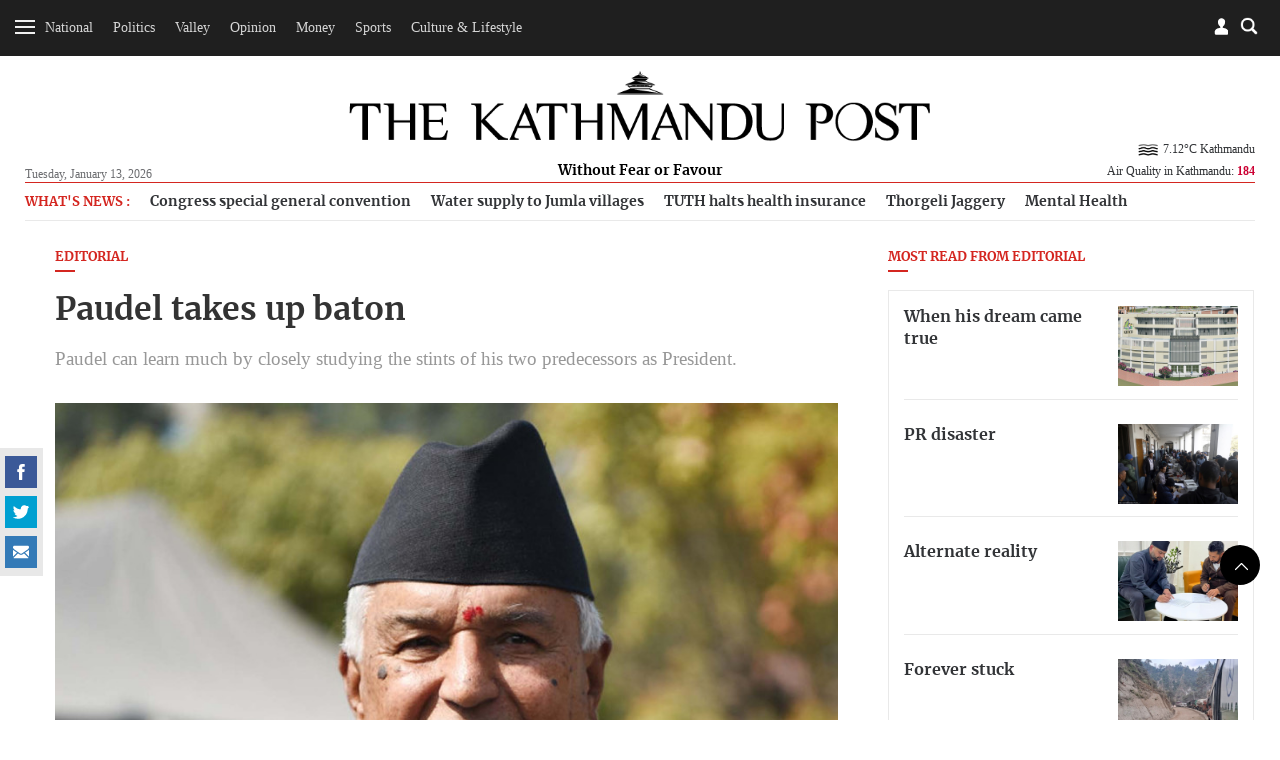

--- FILE ---
content_type: text/html; charset=UTF-8
request_url: https://kathmandupost.com/pages/widget?section=login
body_size: 1439
content:
<div class="modal fade modal-login" id="myModalLogIn" tabindex="-1" role="dialog" aria-labelledby="myModalLabel">
	  <div class="modal-dialog" role="document">
		<div class="modal-content">
		  <div class="modal-header">
			<button type="button" class="close" data-dismiss="modal" aria-label="Close"><span aria-hidden="true">&times;</span></button>
		  </div>
		  <div class="modal-body">
			<div class="login-container">
				<div class="rowx clearfix">
					<div class="login-form-1 clearfix">
					<script>
						$(document).ready(function(){
							$('#block-signUp').hide();
							$('#block-forgotpassword').hide();
							
							$('.block-signUp').on('click', function(){
								$('#block-signUp').show();
								$('#block-login').hide();
								$('#block-forgotpassword').hide();
							});
							$('.block-login').on('click', function(){
								$('#block-login').show();
								$('#block-signUp').hide();
								$('#block-forgotpassword').hide();
							});
							$('.block-forgotpassword').on('click', function(){
								$('#block-login').hide();
								$('#block-signUp').hide();
								$('#block-forgotpassword').show();
							});
							
							
						});
					</script>
						<div id="block-login">
							<h3>Login</h3>
							<form id="login-form">
								<div class="form-group">
									<input type="text" class="form-control phone-number login-submit-trigger" placeholder="Phone Number *" value="" required/>
								</div>
								<div class="form-group">
									<input type="password" class="password login-submit-trigger form-control" placeholder="Password *" value="" required/>
								</div>
								<div class="no-gutter clearfix">
									<div class="col-xs-6">
										<a class="forget block-forgotpassword" href="javascript:;">Forget Password?</a>
									</div>
									<div class="col-xs-6">
										<button type="button" class="btn-submit" onclick="handleLogin();">Login</button>
									</div>
								</div>	
								<span class="block--or"></span>
									
								<span onclick="fbLogin()" class="btn btn-facebook ">Login With Facebook</span>

								<div class="block--signup">Don't Have An Account?
									<a class="forget block-signUp"><u>Sign Up</u></a>
								</div>

								
							</form>
						</div>		


						<div id="block-signUp">
							<h3>Sign Up</h3>
							<form id="signup-form">
								<div class="form-group">
									<input type="text" class="form-control phone-number signup-submit-trigger" placeholder="Phone Number *" value="" required/>
								</div>
								<div class="form-group">
									<input type="text" class="form-control fullname signup-submit-trigger" placeholder="Full Name *" value="" required/>
								</div>
								<div class="form-group">
									<input type="password" class="password form-control signup-submit-trigger" placeholder="Password *" value="" required/>
								</div>
								
								<div class="no-gutter clearfix">
									<div class="col-xs-6 text-left">
									</div>
									<div class="col-xs-6">
										<input type="button" class="btn-submit" onclick="handleSignup();" value="Sign Up" />
									</div>
								</div>	
								
								<div class="verify"></div>
								
								<div class="block--signup">Already Have An Account?
									<a class="forget block-login"><u>Login</u></a>
								</div>

								
								<div class="block--signup">
									<a href="/pages/privacy-policy"><u style="font-size:11px;">Read Our Privacy Policy</u></a>
								</div>
								<div class="form-group verify"></div>
							</form>
						</div>
						<div id="block-forgotpassword">
							<form id="forget-password-form">
								<div class="form-group">
									<input type="text" placeholder="Phone Number*" class="form-control resend-code-submit-trigger resend-code-phone" name="">
								</div>
								<div class="no-gutter clearfix">
									<div class="col-xs-6 text-left">
										<a class="forget block-login"><u>Back to Login</u></a>
									</div>
									<div class="col-xs-6">
										<input type="button" class="btn-submit" onclick="resendCode();" value="reset password" />
									</div>
								</div>	
								
							</form>
						</div>
					</div>
				</div>
			</div>
		  </div>
		</div>
	  </div>
	</div>
	
	

<script>

	$(document).on('click','.verify-btn',function(){
		code = $("#signup-form").find('.verify-token').val();
		phone = $("#"+form_id).find('.phone-number').val();
		postData = {
			code:code,
			phone:phone
		};
		$.ajax({
			url:'https://auth.kathmandupost.com/login/verify',
			type:'post',
			data:postData,
			success:function(res){
				res = JSON.parse(res);
				if(res.code==200){
					showToast(res.message,'success');
				}else{
					showToast(res.message,'error');
				}
			},
			error:function(e){
				showToast('Something went wrong ! Please try again','error');
			}
		});
	});

	function resetLoginForm(){
		$("#login-form").find("input[type=text],input[type=password], textarea").each(function(){
			$(this).val('');
		});
	}

	function resetSignupForm(){
		$("#signup-form").find("input[type=text], textarea").val("");
	}

	function resetVerifyForm(){
		$(".verify").find("input[type=text], textarea").val("");
	}

	$(document).on('keyup','.login-submit-trigger',function(e){
		if (e.which == 13) {
			handleLogin();
		}
	});

	$(document).on('keyup','.resend-code-submit-trigger',function(e){
		if (e.which == 13) {
			resendCode();
		}
	});

	$(document).on('keyup','.signup-submit-trigger',function(e){
		if (e.which == 13) {
			handleSignup();
		}
	});
	function handleSignup(){
		form_id = 'signup-form';
		form = document.getElementById(form_id);
		if(!form.checkValidity()){
			form.reportValidity();
			return false;
		}
		var postData = {
			fullname: $("#"+form_id).find('.fullname').val(),
			phone: $("#"+form_id).find('.phone-number').val(),
			password: $("#"+form_id).find('.password').val()
		};

		$.ajax({
			url: 'https://auth.kathmandupost.com//login/signup',
			type:'post',
			data: postData,
			success:function(response){
			  response = JSON.parse(response);
			  if(response.code==200){
			    showToast(response.message,'success');
			    $("#"+form_id).find('.verify').html('<input type="text" class="verify-token"><span class="verify-btn">Verify</span>');
			    $("#"+form_id).find('.verify').show();
			  }else{
			    showToast(response.message,'error');
			  }
			}
		});
	}

	jQuery(document).on('click','[data-toggle*=modal]',function(){
	  jQuery('[role*=dialog]').each(function(){
	    switch(jQuery(this).css('display')){
	      case('block'):{jQuery('#'+jQuery(this).attr('id')).modal('hide'); break;}
	    }
	  });
	});



	function resendCode(){
		phone = $('.resend-code-phone').val();
		var postData = {
			'phone':phone
		};
		$.ajax({
			url:'https://auth.kathmandupost.com//login/resetpassword',
			type:'post',
			data:postData,
			success:function(res){
				response = JSON.parse(res);
				if(response.code==200){
					showToast(response.message,'success');
					$(".resend-verification-code").hide();
				}else{
					showToast(response.message,'error');
				}
			}
		});
	}
</script>

--- FILE ---
content_type: text/html; charset=UTF-8
request_url: https://api.kathmandupost.com/bookmark/get?token=undefined
body_size: -318
content:
{"code":"500","msg":"Error"}

--- FILE ---
content_type: text/html; charset=UTF-8
request_url: https://api.kathmandupost.com/facebook/getsharecount?q=https://kathmandupost.com/editorial/2023/03/10/paudel-takes-up-baton
body_size: -604
content:
{"count":17}

--- FILE ---
content_type: image/svg+xml
request_url: https://jcss-cdn.kathmandupost.com/assets/images/icon-user.svg
body_size: 222
content:
<svg width="500" height="500" xmlns="http://www.w3.org/2000/svg">

 <g>
  <title>background</title>
  <rect fill="none" id="canvas_background" height="402" width="582" y="-1" x="-1"/>
 </g>
 <g>
  <title>Layer 1</title>
  <path id="svg_1" fill-rule="evenodd" fill="#ffffff" d="m415.762,346.214c-26.346,-34.434 -60.324,-52.243 -117.74,-57.963c-10.363,-2.086 -18.174,-11.268 -18.174,-22.173c0,-7.985 25.616,-31.889 25.433,-32.066c26.44,-27.345 40.615,-71.778 40.615,-105.938c0,-53.057 -42.702,-96.124 -95.396,-96.124c-52.694,0 -95.398,43.067 -95.398,96.124c0,34.346 13.811,79.045 40.523,106.391c0,0 25.529,23.629 25.529,31.614c0,11.543 -8.721,21.168 -19.989,22.536c-56.24,5.906 -89.852,23.617 -115.93,57.6c-7.541,9.812 -11.631,29.527 -11.902,40.07c0.09,2.725 0,45.427 0,45.427c0,20.078 16.264,36.34 36.343,36.34l281.648,0c20.078,0 36.345,-16.262 36.345,-36.34c0,0 -0.089,-42.702 0,-45.427c-0.269,-10.544 -4.369,-30.26 -11.907,-40.071z" clip-rule="evenodd"/>
 </g>
</svg>

--- FILE ---
content_type: image/svg+xml
request_url: https://jcss-cdn.kathmandupost.com/assets/images/icon-svg/arrowTop.svg
body_size: -209
content:
<svg width="32" height="32" xmlns="http://www.w3.org/2000/svg">

 <title/>
 <g>
  <title>background</title>
  <rect fill="none" id="canvas_background" height="402" width="582" y="-1" x="-1"/>
 </g>
 <g>
  <title>Layer 1</title>
  <line stroke-width="2px" stroke-linejoin="round" stroke-linecap="round" stroke="#ffffff" fill="none" id="svg_1" y2="20.5" y1="11.5" x2="25" x1="16" class="cls-1"/>
  <line stroke-width="2px" stroke-linejoin="round" stroke-linecap="round" stroke="#ffffff" fill="none" id="svg_2" y2="11.5" y1="20.5" x2="16" x1="7" class="cls-1"/>
 </g>
</svg>